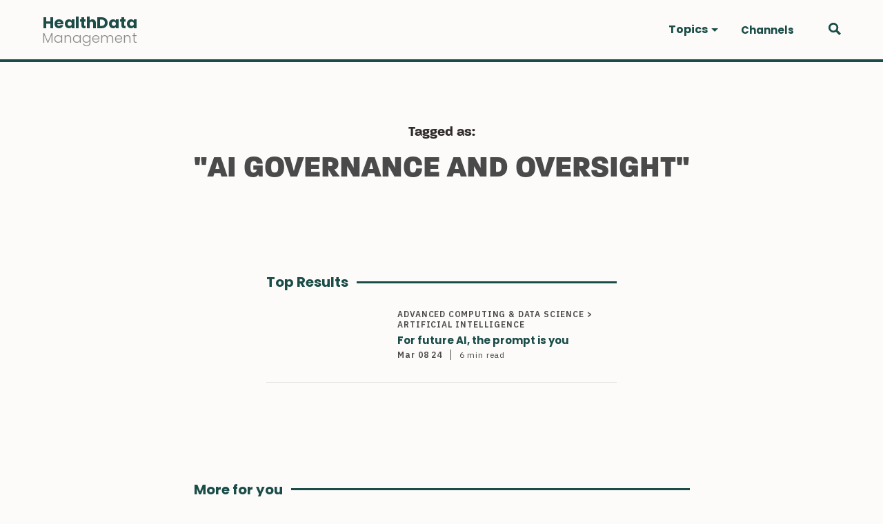

--- FILE ---
content_type: text/html; charset=utf-8
request_url: https://www.healthdatamanagement.com/tag/ai-governance-and-oversight
body_size: 7309
content:
<!DOCTYPE html><html><head><script async="" src="https://www.googletagmanager.com/gtag/js?id=G-EPP4DRDEQE"></script><script>
                                window.dataLayer = window.dataLayer || [];
                                function gtag(){dataLayer.push(arguments);}
                                gtag('js', new Date());
                                gtag('config', 'G-EPP4DRDEQE', {
                                    page_path: window.location.pathname,
                                });
                            </script><meta charSet="utf-8"/><meta property="og:locale" content="en_US"/><title>AI Governance and Oversight Archives - Health Data Management</title><meta name="robots" content="index,follow"/><meta name="googlebot" content="index,follow"/><meta property="og:title" content="AI Governance and Oversight Archives - Health Data Management"/><meta property="og:url" content="[object Object]"/><meta property="og:type" content="website"/><meta property="og:image"/><meta property="og:site_name" content="Health Data Management"/><link rel="canonical" href="https://healthdatamanagement.com/articles/tag/ai-governance-and-oversight/"/><meta name="viewport" content="width=device-width, initial-scale=1.0"/><meta http-equiv="x-ua-compatible" content="ie=edge"/><link rel="icon" href="/images/favicon-32x32.png" type="image/png"/><link rel="shortcut icon" href="/images/favicon.ico"/><meta name="next-head-count" content="15"/><link rel="preload" href="/_next/static/css/17c2d43a430cf37231e6.css" as="style"/><link rel="stylesheet" href="/_next/static/css/17c2d43a430cf37231e6.css" data-n-g=""/><link rel="preload" href="/_next/static/css/cd0992035c7e42628332.css" as="style"/><link rel="stylesheet" href="/_next/static/css/cd0992035c7e42628332.css" data-n-p=""/><link rel="preload" href="/_next/static/css/6702efdf38a180fc7078.css" as="style"/><link rel="stylesheet" href="/_next/static/css/6702efdf38a180fc7078.css" data-n-p=""/><noscript data-n-css=""></noscript><link rel="preload" href="/_next/static/chunks/webpack-2d63237b7f1f3d9ea422.js" as="script"/><link rel="preload" href="/_next/static/chunks/framework-4449950695638f171aae.js" as="script"/><link rel="preload" href="/_next/static/chunks/main-e024deaf015016598795.js" as="script"/><link rel="preload" href="/_next/static/chunks/pages/_app-9ea1d676797836703fd5.js" as="script"/><link rel="preload" href="/_next/static/chunks/1bfc9850-cad440546b41db6241ae.js" as="script"/><link rel="preload" href="/_next/static/chunks/d64684d8-60d97e7da1cbd7ac40ba.js" as="script"/><link rel="preload" href="/_next/static/chunks/90-7bdac64f2fbde578bb94.js" as="script"/><link rel="preload" href="/_next/static/chunks/971-9249fbadaa725015e050.js" as="script"/><link rel="preload" href="/_next/static/chunks/481-560c6c010485218cb5e9.js" as="script"/><link rel="preload" href="/_next/static/chunks/324-054f4dfbe5a580dacca5.js" as="script"/><link rel="preload" href="/_next/static/chunks/235-8a441168404ecbfa0336.js" as="script"/><link rel="preload" href="/_next/static/chunks/pages/%5B...slug%5D-8597c11c177735a75eec.js" as="script"/></head><body><div id="__next"><div><div class="Header_headerContainer__MEyVv"><header class="Header_header__OkoDL"><button class="Header_header__hamburger__3fGto" type="button"><svg xmlns="http://www.w3.org/2000/svg" width="28" height="22" viewBox="0 0 28 22"><defs></defs><g transform="translate(-11.663 -11.07)"><rect class="a" width="28" height="4" transform="translate(11.663 11.07)"></rect><rect class="a" width="28" height="4" transform="translate(11.663 20.07)"></rect><rect class="a" width="28" height="4" transform="translate(11.663 29.07)"></rect></g></svg></button><div class="Logo_logo__1UxF6"><a href="/"><p>HealthData</p><p>Management</p></a></div><div class="Header_header__menuContainer__10Vla"><ul class="Nav_nav__WOQEq"><li class="[object Object]"><a class="" role="button" tabindex="0" id="nav_Topics"><span>Topics</span><span class="NavItem_navItem__caret__1Z2KL"></span></a><ul class="SubNav_subNav__3XQF7 ibm-plex-sans"><li class="NavItem_navItem__28M3S NavItem_navItem__topLevel__2l5-X"><div class="NavItem_navlink__14d0S">Patient Experience</div></li><li class="NavItem_navItem__28M3S NavItem_navItem__topLevel__2l5-X"><div class="NavItem_navlink__14d0S">Care Team Experience</div></li><li class="NavItem_navItem__28M3S NavItem_navItem__topLevel__2l5-X"><div class="NavItem_navlink__14d0S">Better Outcomes</div></li><li class="NavItem_navItem__28M3S NavItem_navItem__topLevel__2l5-X"><div class="NavItem_navlink__14d0S">Reducing Cost</div></li><li class="NavItem_navItem__28M3S NavItem_navItem__topLevel__2l5-X"><div class="NavItem_navlink__14d0S">Healthcare Equity</div></li></ul></li><li class="NavItem_navItem__28M3S NavItem_navItem__topLevel__2l5-X"><div class="NavItem_navlink__14d0S">Channels</div></li></ul><div class="Header_header__menuContainer__bottom__2ypgq"></div></div><div class="Header_header__search__2SsVf"><svg xmlns="http://www.w3.org/2000/svg" width="25.754" height="25.754" viewBox="0 0 25.754 25.754"><defs></defs><path class="a" d="M20.285,16.858a10.185,10.185,0,1,0-3.429,3.426l6.91,6.91,3.427-3.429ZM11.6,17.889a6.283,6.283,0,1,1,6.286-6.279A6.293,6.293,0,0,1,11.6,17.889Z" transform="translate(-1.44 -1.44)"></path></svg></div></header><div class="SearchForm_form__wrapper__15b_S"><form class="SearchForm_form__u76e6" method="get" action="/search"><svg xmlns="http://www.w3.org/2000/svg" width="25.754" height="25.754" viewBox="0 0 25.754 25.754" class="SearchForm_search__3_DAS"><defs></defs><path class="a" d="M20.285,16.858a10.185,10.185,0,1,0-3.429,3.426l6.91,6.91,3.427-3.429ZM11.6,17.889a6.283,6.283,0,1,1,6.286-6.279A6.293,6.293,0,0,1,11.6,17.889Z" transform="translate(-1.44 -1.44)"></path></svg><input type="text" class="SearchForm_search__input__3oE9p" name="q" placeholder="Search"/><svg viewBox="0 0 32 32" xmlns="http://www.w3.org/2000/svg" class="SearchForm_close__31-xG" style="cursor:pointer"><g id="cross"><line class="cls-1" x1="7" x2="25" y1="7" y2="25" style="fill:none;stroke:#000;stroke-linecap:round;stroke-linejoin:round;stroke-width:4px"></line><line class="cls-1" x1="7" x2="25" y1="25" y2="7" style="fill:none;stroke:#000;stroke-linecap:round;stroke-linejoin:round;stroke-width:4px"></line></g></svg></form></div></div><main><div class="Container_container__3cQrW"><div class="BlockPost_mainWrapper__2jNy1"><div><div class="BlockTagTitle_main__lIGTA"><p class="BlockTagTitle_subtitle__1BB9q">Tagged as:</p><h2 class="BlockTagTitle_title__16m0N">&quot;<!-- -->AI Governance and Oversight<!-- -->&quot;</h2></div></div><div class="BlockPost_post__19bA9"><div><div class="BlockPostTitle_main__2qEag"><h2>Top Results</h2></div><div class="BlockArticleCard_article__card__1dU2F BlockArticleCard_article__card_list__2__0D BlockArticleCard_columns-6__22n9R columns-6 article__card"><div class="BlockArticleCard_list_image_wrapper__3JZYM"><div class="BlockArticleCard_article__card_image__2x_bu"><img style="object-position:50% 50%" src="https://wp.healthdatamanagement.com/wp-content/uploads/2024/03/ART-Artificial-150x150.webp" alt=""/></div></div><div class="BlockArticleCard_inline_content__3irb6"><ul class="BlockArticleCard_article__card_tags__3AmDR"><li><a href="/domain/advanced-computing-data-science-artificial-intelligence">Advanced Computing &amp; Data Science &gt; Artificial intelligence</a></li></ul><h3 class="BlockArticleCard_article__card_title__20ep_ BlockArticleCard_article__card_title_list__3bQma"><a href="/articles/for-future-ai-the-prompt-is-you?id=134498">For future AI, the prompt is you</a></h3><time dateTime="1709928525000" class="BlockArticleCard_article__card_date__nVT5Q">Mar 08 24</time><span class="BlockArticleCard_article__card_reading__i_iNx">6 min<!-- --> read</span></div></div><div class="BlockPost_loadMoreWrapper__2MeLe"><pre></pre></div></div></div><div class="Container_container__3cQrW BlockArticleColumns_article__cards__2gWKp columns-4"><div class="BlockArticleColumns_article__cards_title__q7fWz"><h2>More for you</h2></div><div>Loading data for recent posts...</div></div></div></div></main><footer class="Footer_footer__3f33N"><div class="Footer_footer__inner__3aEuq"><div class="Footer_footer__left__128IC"><div class="Footer_footer__logo__iMfUk"><p>HealthData</p><p>Management</p></div><div class="Cta_cta__1jsZM"><p>Sign up to get the latest stories sent to your inbox every week</p><div id="hubspotForm"></div></div></div><div class="Footer_footer__right__otvJ7"><div class="Footer_footer__right__inner__av9uB"><div class="Footer_footer__right__navlinks__jwRKf"></div><div class="Footer_footer__right__addressSocial__Vvi_1"><div class="Footer_footer__address__1aea4"><h3><a href="/about-us">About Us</a></h3></div><div class="Footer_footer__address__1aea4"><h3><a href="/partners">Partners</a></h3></div><div class="Footer_footer__address__1aea4"><h3>Contact Us</h3><p>3790 Fernandina Road</p><p>Suite 301</p><p>Columbia, SC 29210</p></div><div class="SocialBar_socialBar__1DJvG"><h3>Follow us:</h3><ul><li><a target="_blank" href="https://twitter.com/HDMmagazine"><svg stroke="currentColor" fill="currentColor" stroke-width="0" viewBox="0 0 512 512" height="1em" width="1em" xmlns="http://www.w3.org/2000/svg"><path d="M459.37 151.716c.325 4.548.325 9.097.325 13.645 0 138.72-105.583 298.558-298.558 298.558-59.452 0-114.68-17.219-161.137-47.106 8.447.974 16.568 1.299 25.34 1.299 49.055 0 94.213-16.568 130.274-44.832-46.132-.975-84.792-31.188-98.112-72.772 6.498.974 12.995 1.624 19.818 1.624 9.421 0 18.843-1.3 27.614-3.573-48.081-9.747-84.143-51.98-84.143-102.985v-1.299c13.969 7.797 30.214 12.67 47.431 13.319-28.264-18.843-46.781-51.005-46.781-87.391 0-19.492 5.197-37.36 14.294-52.954 51.655 63.675 129.3 105.258 216.365 109.807-1.624-7.797-2.599-15.918-2.599-24.04 0-57.828 46.782-104.934 104.934-104.934 30.213 0 57.502 12.67 76.67 33.137 23.715-4.548 46.456-13.32 66.599-25.34-7.798 24.366-24.366 44.833-46.132 57.827 21.117-2.273 41.584-8.122 60.426-16.243-14.292 20.791-32.161 39.308-52.628 54.253z"></path></svg></a></li><li><a target="_blank" href="https://www.facebook.com/HealthDataManagement/"><svg stroke="currentColor" fill="currentColor" stroke-width="0" viewBox="0 0 512 512" height="1em" width="1em" xmlns="http://www.w3.org/2000/svg"><path d="M504 256C504 119 393 8 256 8S8 119 8 256c0 123.78 90.69 226.38 209.25 245V327.69h-63V256h63v-54.64c0-62.15 37-96.48 93.67-96.48 27.14 0 55.52 4.84 55.52 4.84v61h-31.28c-30.8 0-40.41 19.12-40.41 38.73V256h68.78l-11 71.69h-57.78V501C413.31 482.38 504 379.78 504 256z"></path></svg></a></li><li><a target="_blank" href="https://www.linkedin.com/company/health-data-management/about/"><svg stroke="currentColor" fill="currentColor" stroke-width="0" viewBox="0 0 448 512" height="1em" width="1em" xmlns="http://www.w3.org/2000/svg"><path d="M416 32H31.9C14.3 32 0 46.5 0 64.3v383.4C0 465.5 14.3 480 31.9 480H416c17.6 0 32-14.5 32-32.3V64.3c0-17.8-14.4-32.3-32-32.3zM135.4 416H69V202.2h66.5V416zm-33.2-243c-21.3 0-38.5-17.3-38.5-38.5S80.9 96 102.2 96c21.2 0 38.5 17.3 38.5 38.5 0 21.3-17.2 38.5-38.5 38.5zm282.1 243h-66.4V312c0-24.8-.5-56.7-34.5-56.7-34.6 0-39.9 27-39.9 54.9V416h-66.4V202.2h63.7v29.2h.9c8.9-16.8 30.6-34.5 62.9-34.5 67.2 0 79.7 44.3 79.7 101.9V416z"></path></svg></a></li></ul></div></div></div></div></div><div class="Footer_footer__full__3JZ8Z"><div class="Footer_footer__full__inner__7uaXS"><div class="Footer_footer__section__legal__3LEbT"><ul><li><a href="/privacy-policy">Privacy Policy</a></li><li>© 2021 HDM Group</li></ul></div><div><img class="Footer_footer__hdmGroupLogo__mobile__32be9" src="/images/hdm-group-logo.png" alt="HDM Group Logo"/><a href="https://hdmgroup.org" target="_blank"><img class="Footer_footer__hdmGroupLogo__mobile2__1lkvJ" src="/images/hdm-group-logo-green.png" alt="HDM Group Logo"/></a></div></div></div></footer></div></div><script id="__NEXT_DATA__" type="application/json">{"props":{"pageProps":{"posts":[{"__typename":"Post","databaseId":134498,"date":"2024-03-08T20:08:45","slug":"for-future-ai-the-prompt-is-you","uri":"/articles/for-future-ai-the-prompt-is-you/","title":"For future AI, the prompt is you","status":"publish","excerpt":"\u003cp\u003eHere’s how to navigate the future of healthcare with AI by using strategic principles that align the workforce and more.\u003c/p\u003e\n","readingTime":"6 min","focalPointX":0.5,"focalPointY":0.5,"contentType":{"__typename":"ContentNodeToContentTypeConnectionEdge","node":{"__typename":"ContentType","graphqlSingleName":"post"}},"featuredImage":{"__typename":"NodeWithFeaturedImageToMediaItemConnectionEdge","node":{"__typename":"MediaItem","altText":"","sourceUrl":"https://wp.healthdatamanagement.com/wp-content/uploads/2024/03/ART-Artificial-150x150.webp","caption":null}},"terms":{"__typename":"PostToTermNodeConnection","nodes":[{"__typename":"Domain","id":"dGVybTozMDk=","name":"Advanced Computing \u0026 Data Science \u003e Artificial intelligence","slug":"advanced-computing-data-science-artificial-intelligence","taxonomy":{"__typename":"DomainToTaxonomyConnectionEdge","node":{"__typename":"Taxonomy","graphqlSingleName":"domain"}}},{"__typename":"Tag","id":"dGVybToxOTg1","name":"AI for Personalized Healthcare","slug":"ai-for-personalized-healthcare","taxonomy":{"__typename":"TagToTaxonomyConnectionEdge","node":{"__typename":"Taxonomy","graphqlSingleName":"tag"}}},{"__typename":"Tag","id":"dGVybToxOTg2","name":"AI Governance and Oversight","slug":"ai-governance-and-oversight","taxonomy":{"__typename":"TagToTaxonomyConnectionEdge","node":{"__typename":"Taxonomy","graphqlSingleName":"tag"}}},{"__typename":"Tag","id":"dGVybToxOTg0","name":"AI Literacy","slug":"ai-literacy","taxonomy":{"__typename":"TagToTaxonomyConnectionEdge","node":{"__typename":"Taxonomy","graphqlSingleName":"tag"}}},{"__typename":"Tag","id":"dGVybToxOTgy","name":"AI Operating Models","slug":"ai-operating-models","taxonomy":{"__typename":"TagToTaxonomyConnectionEdge","node":{"__typename":"Taxonomy","graphqlSingleName":"tag"}}},{"__typename":"Domain","id":"dGVybToxNg==","name":"Artificial intelligence","slug":"artificial-intelligence","taxonomy":{"__typename":"DomainToTaxonomyConnectionEdge","node":{"__typename":"Taxonomy","graphqlSingleName":"domain"}}},{"__typename":"Tag","id":"dGVybTozNTM=","name":"Artificial intelligence","slug":"artificial-intelligence","taxonomy":{"__typename":"TagToTaxonomyConnectionEdge","node":{"__typename":"Taxonomy","graphqlSingleName":"tag"}}},{"__typename":"Tag","id":"dGVybTo1NzE=","name":"Data governance","slug":"data-governance","taxonomy":{"__typename":"TagToTaxonomyConnectionEdge","node":{"__typename":"Taxonomy","graphqlSingleName":"tag"}}},{"__typename":"Tag","id":"dGVybToxNDcw","name":"Data Interoperability","slug":"data-interoperability","taxonomy":{"__typename":"TagToTaxonomyConnectionEdge","node":{"__typename":"Taxonomy","graphqlSingleName":"tag"}}},{"__typename":"Tag","id":"dGVybToxNzI4","name":"Ethical Challenges in Healthcare","slug":"ethical-challenges-in-healthcare","taxonomy":{"__typename":"TagToTaxonomyConnectionEdge","node":{"__typename":"Taxonomy","graphqlSingleName":"tag"}}},{"__typename":"Tag","id":"dGVybToxOTgz","name":"Exponential Technology","slug":"exponential-technology","taxonomy":{"__typename":"TagToTaxonomyConnectionEdge","node":{"__typename":"Taxonomy","graphqlSingleName":"tag"}}},{"__typename":"Topic","id":"dGVybToxMjE=","name":"Healthcare Equity","slug":"healthcare-equity","taxonomy":{"__typename":"TopicToTaxonomyConnectionEdge","node":{"__typename":"Taxonomy","graphqlSingleName":"topic"}}},{"__typename":"Tag","id":"dGVybTo0Njg=","name":"Innovation","slug":"innovation","taxonomy":{"__typename":"TagToTaxonomyConnectionEdge","node":{"__typename":"Taxonomy","graphqlSingleName":"tag"}}},{"__typename":"Domain","id":"dGVybToxNA==","name":"Interoperability","slug":"interoperability","taxonomy":{"__typename":"DomainToTaxonomyConnectionEdge","node":{"__typename":"Taxonomy","graphqlSingleName":"domain"}}},{"__typename":"Tag","id":"dGVybToxODE3","name":"People","slug":"people","taxonomy":{"__typename":"TagToTaxonomyConnectionEdge","node":{"__typename":"Taxonomy","graphqlSingleName":"tag"}}},{"__typename":"Articlecategory","id":"dGVybToyOTc=","name":"People","slug":"people","taxonomy":{"__typename":"ArticlecategoryToTaxonomyConnectionEdge","node":{"__typename":"Taxonomy","graphqlSingleName":"articlecategory"}}},{"__typename":"Category","id":"dGVybTo1Nw==","name":"People","slug":"people-tobemoved"},{"__typename":"Tag","id":"dGVybToxMDk2","name":"personalized medicine","slug":"personalized-medicine","taxonomy":{"__typename":"TagToTaxonomyConnectionEdge","node":{"__typename":"Taxonomy","graphqlSingleName":"tag"}}},{"__typename":"Tag","id":"dGVybToxNzE2","name":"Platform-based Solutions","slug":"platform-based-solutions","taxonomy":{"__typename":"TagToTaxonomyConnectionEdge","node":{"__typename":"Taxonomy","graphqlSingleName":"tag"}}}]},"bylineInformation":{"__typename":"Post_Bylineinformation","byline":"Rajeev Ronanki","bylineTitle":null,"bylineAffiliation":null,"bylineWebsite":null,"firstFacebookSocialLink":null,"firstTwitterSocialLink":null,"firstLinkedinSocialLink":null,"byline2":null,"byline2Title":null,"byline2Affiliation":null,"byline2Website":null,"secondFacebookSocialLink":null,"secondTwitterSocialLink":null,"secondLinkedinSocialLink":null},"primaryTag":{"__typename":"Post_Primarytag","primaryTag":null}}],"pagination":{"__typename":"WPPageInfo","startCursor":"YXJyYXljb25uZWN0aW9uOjEzNDQ5OA==","endCursor":"YXJyYXljb25uZWN0aW9uOjEzNDQ5OA==","hasNextPage":false,"hasPreviousPage":false},"errorMessage":null,"menus":{"primary_menu":[{"__typename":"MenuItem","id":"cG9zdDoxMjYxMg==","parentId":null,"label":"Topics","path":"#","target":null,"title":null,"children":[{"__typename":"MenuItem","id":"cG9zdDoxNjE1Ng==","parentId":"cG9zdDoxMjYxMg==","label":"Patient Experience","path":"/topic/patient-experience","target":null,"title":null,"children":[]},{"__typename":"MenuItem","id":"cG9zdDoxMjYxNw==","parentId":"cG9zdDoxMjYxMg==","label":"Care Team Experience","path":"/topic/clinician-experience","target":null,"title":null,"children":[]},{"__typename":"MenuItem","id":"cG9zdDoxMjYxNg==","parentId":"cG9zdDoxMjYxMg==","label":"Better Outcomes","path":"/topic/better-outcomes","target":null,"title":null,"children":[]},{"__typename":"MenuItem","id":"cG9zdDoxNjE1Nw==","parentId":"cG9zdDoxMjYxMg==","label":"Reducing Cost","path":"/topic/reducing-cost","target":null,"title":null,"children":[]},{"__typename":"MenuItem","id":"cG9zdDoxNjE1NQ==","parentId":"cG9zdDoxMjYxMg==","label":"Healthcare Equity","path":"/topic/healthcare-equity","target":null,"title":null,"children":[]}]},{"__typename":"MenuItem","id":"cG9zdDoxMzI3NTk=","parentId":null,"label":"Channels","path":"#","target":null,"title":null,"children":[]}],"footer_menu":[],"mobile_menu":[]},"defaultSeo":{"title":"Homepage - Health Data Management","description":"","noIndex":false,"noFollow":false,"openGraph":{"type":"website","locale":"en_US","url":"https://wp.healthdatamanagement.com","siteName":"Health Data Management","images":[{"url":""}]},"social":{"facebook":"","instagram":"","linkedIn":"","mySpace":"","pinterest":"","twitter":"https://twitter.com/HDMmagazine","wikipedia":"","youTube":""}},"post":{"seo":{"__typename":"TaxonomySEO","breadcrumbs":[{"__typename":"SEOPostTypeBreadcrumbs","text":"Home","url":"https://healthdatamanagement.com/"},{"__typename":"SEOPostTypeBreadcrumbs","text":"AI Governance and Oversight","url":"https://healthdatamanagement.com/articles/tag/ai-governance-and-oversight/"}],"canonical":"https://healthdatamanagement.com/articles/tag/ai-governance-and-oversight/","title":"AI Governance and Oversight Archives - Health Data Management","metaDesc":"","metaRobotsNofollow":"follow","metaRobotsNoindex":"index","opengraphAuthor":"","opengraphModifiedTime":"","opengraphPublishedTime":"","opengraphImage":null}},"meta":{"name":null,"description":null,"topic":null,"taxonomy":"tag","term":"ai-governance-and-oversight"},"error":false,"__APOLLO_STATE__":{"MenuItem:cG9zdDoxMjYxMg==":{"id":"cG9zdDoxMjYxMg==","__typename":"MenuItem","parentId":null,"label":"Topics","path":"#","target":null,"title":null},"MenuItem:cG9zdDoxNjE1Ng==":{"id":"cG9zdDoxNjE1Ng==","__typename":"MenuItem","parentId":"cG9zdDoxMjYxMg==","label":"Patient Experience","path":"/topic/patient-experience","target":null,"title":null},"MenuItem:cG9zdDoxMjYxNw==":{"id":"cG9zdDoxMjYxNw==","__typename":"MenuItem","parentId":"cG9zdDoxMjYxMg==","label":"Care Team Experience","path":"/topic/clinician-experience","target":null,"title":null},"MenuItem:cG9zdDoxMjYxNg==":{"id":"cG9zdDoxMjYxNg==","__typename":"MenuItem","parentId":"cG9zdDoxMjYxMg==","label":"Better Outcomes","path":"/topic/better-outcomes","target":null,"title":null},"MenuItem:cG9zdDoxNjE1Nw==":{"id":"cG9zdDoxNjE1Nw==","__typename":"MenuItem","parentId":"cG9zdDoxMjYxMg==","label":"Reducing Cost","path":"/topic/reducing-cost","target":null,"title":null},"MenuItem:cG9zdDoxNjE1NQ==":{"id":"cG9zdDoxNjE1NQ==","__typename":"MenuItem","parentId":"cG9zdDoxMjYxMg==","label":"Healthcare Equity","path":"/topic/healthcare-equity","target":null,"title":null},"MenuItem:cG9zdDoxMzI3NTk=":{"id":"cG9zdDoxMzI3NTk=","__typename":"MenuItem","parentId":null,"label":"Channels","path":"#","target":null,"title":null},"Domain:dGVybTozMDk=":{"id":"dGVybTozMDk=","__typename":"Domain","name":"Advanced Computing \u0026 Data Science \u003e Artificial intelligence","slug":"advanced-computing-data-science-artificial-intelligence","taxonomy":{"__typename":"DomainToTaxonomyConnectionEdge","node":{"__typename":"Taxonomy","graphqlSingleName":"domain"}}},"Tag:dGVybToxOTg1":{"id":"dGVybToxOTg1","__typename":"Tag","name":"AI for Personalized Healthcare","slug":"ai-for-personalized-healthcare","taxonomy":{"__typename":"TagToTaxonomyConnectionEdge","node":{"__typename":"Taxonomy","graphqlSingleName":"tag"}}},"Tag:dGVybToxOTg2":{"id":"dGVybToxOTg2","__typename":"Tag","name":"AI Governance and Oversight","slug":"ai-governance-and-oversight","taxonomy":{"__typename":"TagToTaxonomyConnectionEdge","node":{"__typename":"Taxonomy","graphqlSingleName":"tag"}}},"Tag:dGVybToxOTg0":{"id":"dGVybToxOTg0","__typename":"Tag","name":"AI Literacy","slug":"ai-literacy","taxonomy":{"__typename":"TagToTaxonomyConnectionEdge","node":{"__typename":"Taxonomy","graphqlSingleName":"tag"}}},"Tag:dGVybToxOTgy":{"id":"dGVybToxOTgy","__typename":"Tag","name":"AI Operating Models","slug":"ai-operating-models","taxonomy":{"__typename":"TagToTaxonomyConnectionEdge","node":{"__typename":"Taxonomy","graphqlSingleName":"tag"}}},"Domain:dGVybToxNg==":{"id":"dGVybToxNg==","__typename":"Domain","name":"Artificial intelligence","slug":"artificial-intelligence","taxonomy":{"__typename":"DomainToTaxonomyConnectionEdge","node":{"__typename":"Taxonomy","graphqlSingleName":"domain"}}},"Tag:dGVybTozNTM=":{"id":"dGVybTozNTM=","__typename":"Tag","name":"Artificial intelligence","slug":"artificial-intelligence","taxonomy":{"__typename":"TagToTaxonomyConnectionEdge","node":{"__typename":"Taxonomy","graphqlSingleName":"tag"}}},"Tag:dGVybTo1NzE=":{"id":"dGVybTo1NzE=","__typename":"Tag","name":"Data governance","slug":"data-governance","taxonomy":{"__typename":"TagToTaxonomyConnectionEdge","node":{"__typename":"Taxonomy","graphqlSingleName":"tag"}}},"Tag:dGVybToxNDcw":{"id":"dGVybToxNDcw","__typename":"Tag","name":"Data Interoperability","slug":"data-interoperability","taxonomy":{"__typename":"TagToTaxonomyConnectionEdge","node":{"__typename":"Taxonomy","graphqlSingleName":"tag"}}},"Tag:dGVybToxNzI4":{"id":"dGVybToxNzI4","__typename":"Tag","name":"Ethical Challenges in Healthcare","slug":"ethical-challenges-in-healthcare","taxonomy":{"__typename":"TagToTaxonomyConnectionEdge","node":{"__typename":"Taxonomy","graphqlSingleName":"tag"}}},"Tag:dGVybToxOTgz":{"id":"dGVybToxOTgz","__typename":"Tag","name":"Exponential Technology","slug":"exponential-technology","taxonomy":{"__typename":"TagToTaxonomyConnectionEdge","node":{"__typename":"Taxonomy","graphqlSingleName":"tag"}}},"Topic:dGVybToxMjE=":{"id":"dGVybToxMjE=","__typename":"Topic","name":"Healthcare Equity","slug":"healthcare-equity","taxonomy":{"__typename":"TopicToTaxonomyConnectionEdge","node":{"__typename":"Taxonomy","graphqlSingleName":"topic"}}},"Tag:dGVybTo0Njg=":{"id":"dGVybTo0Njg=","__typename":"Tag","name":"Innovation","slug":"innovation","taxonomy":{"__typename":"TagToTaxonomyConnectionEdge","node":{"__typename":"Taxonomy","graphqlSingleName":"tag"}}},"Domain:dGVybToxNA==":{"id":"dGVybToxNA==","__typename":"Domain","name":"Interoperability","slug":"interoperability","taxonomy":{"__typename":"DomainToTaxonomyConnectionEdge","node":{"__typename":"Taxonomy","graphqlSingleName":"domain"}}},"Tag:dGVybToxODE3":{"id":"dGVybToxODE3","__typename":"Tag","name":"People","slug":"people","taxonomy":{"__typename":"TagToTaxonomyConnectionEdge","node":{"__typename":"Taxonomy","graphqlSingleName":"tag"}}},"Articlecategory:dGVybToyOTc=":{"id":"dGVybToyOTc=","__typename":"Articlecategory","name":"People","slug":"people","taxonomy":{"__typename":"ArticlecategoryToTaxonomyConnectionEdge","node":{"__typename":"Taxonomy","graphqlSingleName":"articlecategory"}}},"Category:dGVybTo1Nw==":{"id":"dGVybTo1Nw==","__typename":"Category","name":"People","slug":"people-tobemoved"},"Tag:dGVybToxMDk2":{"id":"dGVybToxMDk2","__typename":"Tag","name":"personalized medicine","slug":"personalized-medicine","taxonomy":{"__typename":"TagToTaxonomyConnectionEdge","node":{"__typename":"Taxonomy","graphqlSingleName":"tag"}}},"Tag:dGVybToxNzE2":{"id":"dGVybToxNzE2","__typename":"Tag","name":"Platform-based Solutions","slug":"platform-based-solutions","taxonomy":{"__typename":"TagToTaxonomyConnectionEdge","node":{"__typename":"Taxonomy","graphqlSingleName":"tag"}}},"ROOT_QUERY":{"__typename":"Query","homepageSettings":{"__typename":"HomepageSettings","frontPage":{"__typename":"Page","seo":{"__typename":"PostTypeSEO","breadcrumbs":[{"__typename":"SEOPostTypeBreadcrumbs","text":"Home","url":"https://healthdatamanagement.com/"}],"canonical":"https://healthdatamanagement.com/","title":"Homepage - Health Data Management","metaDesc":"","metaRobotsNofollow":"follow","metaRobotsNoindex":"index","opengraphAuthor":"","opengraphModifiedTime":"2026-01-12T21:16:12+00:00","opengraphPublishedTime":"","opengraphImage":null}}},"seo":{"__typename":"SEOConfig","schema":{"__typename":"SEOSchema","siteName":"Health Data Management","siteUrl":"https://wp.healthdatamanagement.com"},"openGraph":{"__typename":"SEOOpenGraph","defaultImage":null},"social":{"__typename":"SEOSocial","facebook":{"__typename":"SEOSocialFacebook","url":""},"instagram":{"__typename":"SEOSocialInstagram","url":""},"linkedIn":{"__typename":"SEOSocialLinkedIn","url":""},"mySpace":{"__typename":"SEOSocialMySpace","url":""},"pinterest":{"__typename":"SEOSocialPinterest","url":""},"twitter":{"__typename":"SEOSocialTwitter","username":"HDMmagazine"},"wikipedia":{"__typename":"SEOSocialWikipedia","url":""},"youTube":{"__typename":"SEOSocialYoutube","url":""}}},"menus":{"__typename":"RootQueryToMenuConnection","nodes":[{"__typename":"Menu","locations":["FOOTER_MENU"],"menuItems({\"first\":100})":{"__typename":"MenuToMenuItemConnection","nodes":[]}},{"__typename":"Menu","locations":["PRIMARY_MENU"],"menuItems({\"first\":100})":{"__typename":"MenuToMenuItemConnection","nodes":[{"__ref":"MenuItem:cG9zdDoxMjYxMg=="},{"__ref":"MenuItem:cG9zdDoxNjE1Ng=="},{"__ref":"MenuItem:cG9zdDoxMjYxNw=="},{"__ref":"MenuItem:cG9zdDoxMjYxNg=="},{"__ref":"MenuItem:cG9zdDoxNjE1Nw=="},{"__ref":"MenuItem:cG9zdDoxNjE1NQ=="},{"__ref":"MenuItem:cG9zdDoxMzI3NTk="}]}}]},"tag({\"id\":\"ai-governance-and-oversight\",\"idType\":\"SLUG\"})":{"__typename":"Tag","seo":{"__typename":"TaxonomySEO","breadcrumbs":[{"__typename":"SEOPostTypeBreadcrumbs","text":"Home","url":"https://healthdatamanagement.com/"},{"__typename":"SEOPostTypeBreadcrumbs","text":"AI Governance and Oversight","url":"https://healthdatamanagement.com/articles/tag/ai-governance-and-oversight/"}],"canonical":null,"title":"AI Governance and Oversight Archives - Health Data Management","metaDesc":"","metaRobotsNofollow":"follow","metaRobotsNoindex":"index","opengraphAuthor":"","opengraphModifiedTime":"","opengraphPublishedTime":"","opengraphImage":null},"contentNodes({\"after\":null,\"before\":null,\"first\":10,\"last\":null,\"where\":{\"orderby\":{\"field\":\"DATE\",\"order\":\"DESC\"}}})":{"__typename":"TagToContentNodeConnection","pageInfo":{"__typename":"WPPageInfo","startCursor":"YXJyYXljb25uZWN0aW9uOjEzNDQ5OA==","endCursor":"YXJyYXljb25uZWN0aW9uOjEzNDQ5OA==","hasNextPage":false,"hasPreviousPage":false},"edges":[{"__typename":"TagToContentNodeConnectionEdge","node":{"__typename":"Post","databaseId":134498,"date":"2024-03-08T20:08:45","slug":"for-future-ai-the-prompt-is-you","uri":"/articles/for-future-ai-the-prompt-is-you/","title":"For future AI, the prompt is you","status":"publish","excerpt":"\u003cp\u003eHere’s how to navigate the future of healthcare with AI by using strategic principles that align the workforce and more.\u003c/p\u003e\n","readingTime":"6 min","focalPointX":0.5,"focalPointY":0.5,"contentType":{"__typename":"ContentNodeToContentTypeConnectionEdge","node":{"__typename":"ContentType","graphqlSingleName":"post"}},"featuredImage":{"__typename":"NodeWithFeaturedImageToMediaItemConnectionEdge","node":{"__typename":"MediaItem","altText":"","sourceUrl({\"size\":\"THUMBNAIL\"})":"https://wp.healthdatamanagement.com/wp-content/uploads/2024/03/ART-Artificial-150x150.webp","caption":null}},"terms({\"first\":50})":{"__typename":"PostToTermNodeConnection","nodes":[{"__ref":"Domain:dGVybTozMDk="},{"__ref":"Tag:dGVybToxOTg1"},{"__ref":"Tag:dGVybToxOTg2"},{"__ref":"Tag:dGVybToxOTg0"},{"__ref":"Tag:dGVybToxOTgy"},{"__ref":"Domain:dGVybToxNg=="},{"__ref":"Tag:dGVybTozNTM="},{"__ref":"Tag:dGVybTo1NzE="},{"__ref":"Tag:dGVybToxNDcw"},{"__ref":"Tag:dGVybToxNzI4"},{"__ref":"Tag:dGVybToxOTgz"},{"__ref":"Topic:dGVybToxMjE="},{"__ref":"Tag:dGVybTo0Njg="},{"__ref":"Domain:dGVybToxNA=="},{"__ref":"Tag:dGVybToxODE3"},{"__ref":"Articlecategory:dGVybToyOTc="},{"__ref":"Category:dGVybTo1Nw=="},{"__ref":"Tag:dGVybToxMDk2"},{"__ref":"Tag:dGVybToxNzE2"}]},"bylineInformation":{"__typename":"Post_Bylineinformation","byline":"Rajeev Ronanki","bylineTitle":null,"bylineAffiliation":null,"bylineWebsite":null,"firstFacebookSocialLink":null,"firstTwitterSocialLink":null,"firstLinkedinSocialLink":null,"byline2":null,"byline2Title":null,"byline2Affiliation":null,"byline2Website":null,"secondFacebookSocialLink":null,"secondTwitterSocialLink":null,"secondLinkedinSocialLink":null},"primaryTag":{"__typename":"Post_Primarytag","primaryTag":null}}}]}}}}},"__N_SSG":true},"page":"/[...slug]","query":{"slug":["tag","ai-governance-and-oversight"]},"buildId":"KPFzT_WjZRHvR8d4qaSgC","isFallback":false,"gsp":true}</script><script nomodule="" src="/_next/static/chunks/polyfills-d7dda464e1222d67effc.js"></script><script src="/_next/static/chunks/webpack-2d63237b7f1f3d9ea422.js" async=""></script><script src="/_next/static/chunks/framework-4449950695638f171aae.js" async=""></script><script src="/_next/static/chunks/main-e024deaf015016598795.js" async=""></script><script src="/_next/static/chunks/pages/_app-9ea1d676797836703fd5.js" async=""></script><script src="/_next/static/chunks/1bfc9850-cad440546b41db6241ae.js" async=""></script><script src="/_next/static/chunks/d64684d8-60d97e7da1cbd7ac40ba.js" async=""></script><script src="/_next/static/chunks/90-7bdac64f2fbde578bb94.js" async=""></script><script src="/_next/static/chunks/971-9249fbadaa725015e050.js" async=""></script><script src="/_next/static/chunks/481-560c6c010485218cb5e9.js" async=""></script><script src="/_next/static/chunks/324-054f4dfbe5a580dacca5.js" async=""></script><script src="/_next/static/chunks/235-8a441168404ecbfa0336.js" async=""></script><script src="/_next/static/chunks/pages/%5B...slug%5D-8597c11c177735a75eec.js" async=""></script><script src="/_next/static/KPFzT_WjZRHvR8d4qaSgC/_buildManifest.js" async=""></script><script src="/_next/static/KPFzT_WjZRHvR8d4qaSgC/_ssgManifest.js" async=""></script></body></html>

--- FILE ---
content_type: text/css; charset=utf-8
request_url: https://www.healthdatamanagement.com/_next/static/css/6702efdf38a180fc7078.css
body_size: 1892
content:
@import url(https://fonts.googleapis.com/css2?family=IBM+Plex+Sans:wght@400;600&family=Poppins:wght@300;700;800&family=Roboto:wght@400;900&family=Roboto+Mono:wght@400;700&display=swap);@import url(https://use.typekit.net/rxk0ete.css);.BlockPostTitle_paralucent__2gMmV{font-family:paralucent,sans-serif;font-weight:700;font-style:normal}.BlockPostTitle_paralucent--heavy__cpugm{font-weight:900}.BlockPostTitle_ibm-plex-sans__20scH{font-family:IBM Plex Sans,sans-serif}.BlockPostTitle_ibm-plex-sans--semi-bold__zDOi1{font-weight:600}.BlockPostTitle_roboto__3rfWY{font-family:Roboto,sans-serif}.BlockPostTitle_roboto--bold__3VZCY{font-weight:700}.BlockPostTitle_roboto-mono__2VFGF{font-family:Roboto Mono,monospace}.BlockPostTitle_main__2qEag{display:flex;align-items:center;margin-bottom:1rem;box-sizing:border-box;flex:0 0 100%}@media(min-width:23.4375rem){.BlockPostTitle_main__2qEag{box-sizing:border-box;flex:0 0 100%}}@media(min-width:57.0625rem){.BlockPostTitle_main__2qEag{box-sizing:border-box;flex:0 0 100%}}@media(min-width:77.375rem){.BlockPostTitle_main__2qEag{box-sizing:border-box;flex:0 0 100%}}.BlockPostTitle_main__2qEag h2{font-family:Poppins,sans-serif;font-weight:700;color:#1b4d48;line-height:30px;margin-right:.75rem;flex-shrink:0;font-size:20px;font-size:1.25rem}.BlockPostTitle_main__2qEag:after{content:"";width:100%;flex:1 1;height:3px;display:block;background:#1b4d48}.BlockTagTitle_paralucent__1M23I{font-family:paralucent,sans-serif;font-weight:700;font-style:normal}.BlockTagTitle_paralucent--heavy__2_ira{font-weight:900}.BlockTagTitle_ibm-plex-sans__27VjV{font-family:IBM Plex Sans,sans-serif}.BlockTagTitle_ibm-plex-sans--semi-bold__2o76Y{font-weight:600}.BlockTagTitle_roboto__3BZAX{font-family:Roboto,sans-serif}.BlockTagTitle_roboto--bold__1E-e3{font-weight:700}.BlockTagTitle_roboto-mono__1WpWK{font-family:Roboto Mono,monospace}.BlockTagTitle_main__lIGTA{display:flex;flex-direction:column;align-items:center;margin-top:5.5rem}.BlockTagTitle_subtitle__1BB9q{font-size:20px;font-size:1.25rem;line-height:1.75rem;font-weight:700;font-family:paralucent,sans-serif;color:#312b2b;margin-bottom:.9375rem}.BlockTagTitle_title__16m0N{color:#4b4a4a;font-weight:900;font-size:44px;font-size:2.75rem;line-height:3.0625rem;font-family:paralucent,sans-serif;text-transform:uppercase;margin-bottom:5rem;text-align:center}.BlockMediaCard_paralucent__49trs{font-family:paralucent,sans-serif;font-weight:700;font-style:normal}.BlockMediaCard_paralucent--heavy__34dDn{font-weight:900}.BlockMediaCard_ibm-plex-sans__1TLiO{font-family:IBM Plex Sans,sans-serif}.BlockMediaCard_ibm-plex-sans--semi-bold__3co_Z{font-weight:600}.BlockMediaCard_roboto__3QcqV{font-family:Roboto,sans-serif}.BlockMediaCard_roboto--bold__3nxHC{font-weight:700}.BlockMediaCard_roboto-mono__1eUh0{font-family:Roboto Mono,monospace}.BlockMediaCard_postcard__3KvSV{display:flex;flex-direction:column;margin-top:1.625rem}.BlockMediaCard_postcard__3KvSV a{text-decoration:none}.BlockMediaCard_rowcard__nGZCt{display:flex;flex-direction:column}.BlockMediaCard_image__3IFgd{height:6.5rem;width:11.5625rem;padding:.3125rem}@media(min-width:23.4375rem){.BlockMediaCard_image__3IFgd{height:5.75rem;width:10.25rem}}.BlockMediaCard_novideo__BUijZ{display:flex;flex-direction:row;align-items:center}.BlockMediaCard_rowitems__2A9Bj{display:flex;flex-direction:column;margin-left:.125rem;margin-top:.3125rem}.BlockMediaCard_subheader__1g_v3{color:#312b2b;font-size:12px;font-size:.75rem;margin-bottom:.5625rem;letter-spacing:.051875rem}.BlockMediaCard_title__HsN9J{color:#1b4d48;font-size:1.25rem;margin-bottom:.5625rem;width:9.0625rem}@media(min-width:23.4375rem){.BlockMediaCard_title__HsN9J{width:18.75rem}}.BlockMediaCard_subtitle__xdNzH{color:#343434;font-size:12px;font-size:.75rem}.BlockMediaCard_underline__wo-_h{width:18.75rem;border:1px solid #e2e2e0;margin-top:1.5625rem}.Button_paralucent__2aGbe{font-family:paralucent,sans-serif;font-weight:700;font-style:normal}.Button_paralucent--heavy__1jJWi{font-weight:900}.Button_ibm-plex-sans__2a6uB{font-family:IBM Plex Sans,sans-serif}.Button_ibm-plex-sans--semi-bold__2a6R3{font-weight:600}.Button_roboto__3tX4w{font-family:Roboto,sans-serif}.Button_roboto--bold__2lWLc{font-weight:700}.Button_roboto-mono__2e_uk{font-family:Roboto Mono,monospace}.Button_button__primary__30OWr{background-color:#1b4d48;border-radius:500px;color:#fff;line-height:1.14;font-family:Paralucent,sans-serif;font-weight:700;padding:.8125rem 1.4375rem;border:2px solid #1b4d48;margin-bottom:7.625rem;margin-left:auto;margin-right:auto;display:block;cursor:pointer;font-size:17px;font-size:1.0625rem}.Button_button__primary__30OWr:hover{background-color:#fcfbf9;color:#1b4d48}.BlockPost_paralucent__ocx9i{font-family:paralucent,sans-serif;font-weight:700;font-style:normal}.BlockPost_paralucent--heavy__2DKk6{font-weight:900}.BlockPost_ibm-plex-sans__2U3rX{font-family:IBM Plex Sans,sans-serif}.BlockPost_ibm-plex-sans--semi-bold__2rKyz{font-weight:600}.BlockPost_roboto__uK4wB{font-family:Roboto,sans-serif}.BlockPost_roboto--bold__2-9rc{font-weight:700}.BlockPost_roboto-mono__17jPt{font-family:Roboto Mono,monospace}.BlockPost_mainWrapper__2jNy1{padding:0 7.5rem}@media(min-width:23.4375rem){.BlockPost_mainWrapper__2jNy1{padding:0}}.BlockPost_post__19bA9{display:flex;justify-content:center;margin:2.75rem auto 0;flex-wrap:wrap}.BlockPost_loadMoreWrapper__2MeLe{text-align:center;margin-top:3.125rem;margin-bottom:3.125rem}.BlockPost_loadMoreWrapper__2MeLe .BlockPost_loadMore__29Bbh{text-decoration:none;background-color:#1b4d48;color:#fcfbf9;border-radius:22px;line-height:1.25rem;font-family:paralucent,sans-serif;width:7.9375rem;height:2.6875rem;padding:.8125rem 1.4375rem;font-size:17px;font-size:1.0625rem}.BlockPost_loadMoreWrapper__2MeLe .BlockPost_loadMore__29Bbh:hover{background-color:#312b2b}.BlockPost_mediaWrapper__2dWQ9{padding-left:20px}@media(min-width:57.0625rem){.BlockPost_mediaWrapper__2dWQ9{padding-left:30px}}@media(min-width:77.375rem){.BlockPost_mediaWrapper__2dWQ9{padding-left:40px}}.TopicHeader_paralucent__3hO2v{font-family:paralucent,sans-serif;font-weight:700;font-style:normal}.TopicHeader_paralucent--heavy__3KPjF{font-weight:900}.TopicHeader_ibm-plex-sans__1ja2F{font-family:IBM Plex Sans,sans-serif}.TopicHeader_ibm-plex-sans--semi-bold__1B0we{font-weight:600}.TopicHeader_roboto__38bbv{font-family:Roboto,sans-serif}.TopicHeader_roboto--bold__1ZWXS{font-weight:700}.TopicHeader_roboto-mono__2LD3i{font-family:Roboto Mono,monospace}.TopicHeader_topic__header__2H8si{background:#fcf5eb;margin-left:-2.5rem;width:calc(100% + 5rem);padding:4.375rem 0}.TopicHeader_topic__container__1wUHr{justify-content:normal}.TopicHeader_topic__meta__3h76D{background:#fff;padding:3.0625rem;display:flex;flex-direction:column;justify-content:center;align-items:flex-start;box-sizing:border-box;flex:0 0 38.8888888889%}.TopicHeader_topic__label__1Cefb{text-transform:uppercase;font-family:Paralucent;font-weight:700;color:#4b4a4a;margin-bottom:.6875rem;position:relative;display:inline-block;font-size:20px;font-size:1.25rem}.TopicHeader_topic__label__1Cefb span{position:relative;z-index:2}.TopicHeader_topic__label__1Cefb:after{content:"";display:block;position:absolute;z-index:1;bottom:-2px;left:0;width:calc(100% + 20px);margin-left:-10px;height:11px;background:#f7debc}.TopicHeader_topic__name__AxusL{color:#1b4d48;font-family:Paralucent;font-weight:900;line-height:1;margin-bottom:1rem;font-size:44px;font-size:2.75rem}.TopicHeader_topic__description__1RGB3{font-family:Roboto;line-height:30px;font-size:18px;font-size:1.125rem}.TopicHeader_topic__image_wrapper__20xgH{box-sizing:border-box;flex:0 0 61.1111111111%}.TopicHeader_topic__image__2yVp3{max-width:100%}.FeaturedTopic_paralucent__2ftcd{font-family:paralucent,sans-serif;font-weight:700;font-style:normal}.FeaturedTopic_paralucent--heavy__2GMw_{font-weight:900}.FeaturedTopic_ibm-plex-sans__KCeCl{font-family:IBM Plex Sans,sans-serif}.FeaturedTopic_ibm-plex-sans--semi-bold__30ZEq{font-weight:600}.FeaturedTopic_roboto__1a0bn{font-family:Roboto,sans-serif}.FeaturedTopic_roboto--bold__3XZcT{font-weight:700}.FeaturedTopic_roboto-mono__21xDf{font-family:Roboto Mono,monospace}.FeaturedTopic_article__cards_title__3GeqQ{display:flex;align-items:center;margin-top:3.5625rem;margin-bottom:1rem;box-sizing:border-box;flex:0 0 100%}@media(min-width:23.4375rem){.FeaturedTopic_article__cards_title__3GeqQ{box-sizing:border-box;flex:0 0 100%}}@media(min-width:57.0625rem){.FeaturedTopic_article__cards_title__3GeqQ{box-sizing:border-box;flex:0 0 100%}}@media(min-width:77.375rem){.FeaturedTopic_article__cards_title__3GeqQ{box-sizing:border-box;flex:0 0 100%}}.FeaturedTopic_article__cards_title__3GeqQ h2{font-family:Poppins,sans-serif;font-weight:700;color:#1b4d48;line-height:30px;margin-right:.75rem;flex-shrink:0;font-size:20px;font-size:1.25rem}.FeaturedTopic_article__cards_title__3GeqQ:after{content:"";width:100%;flex:1 1;height:3px;display:block;background:#1b4d48}
/*# sourceMappingURL=6702efdf38a180fc7078.css.map*/

--- FILE ---
content_type: application/javascript; charset=utf-8
request_url: https://www.healthdatamanagement.com/_next/static/KPFzT_WjZRHvR8d4qaSgC/_ssgManifest.js
body_size: 106
content:
self.__SSG_MANIFEST=new Set(["\u002F404","\u002F","\u002Fsearch","\u002Fpodcasts\u002F[[...slug]]","\u002Fbyline\u002F[[...slug]]","\u002F[...slug]","\u002Fabout-us\u002F[[...slug]]","\u002Fevents\u002F[[...slug]]","\u002Fjoin-subscribe\u002F[[...slug]]","\u002Farticles\u002F[[...slug]]","\u002Flearning-center\u002F[[...slug]]","\u002Fpartners\u002F[[...slug]]","\u002Fprivacy-policy\u002F[[...slug]]","\u002Fresources\u002F[[...slug]]"]);self.__SSG_MANIFEST_CB&&self.__SSG_MANIFEST_CB()